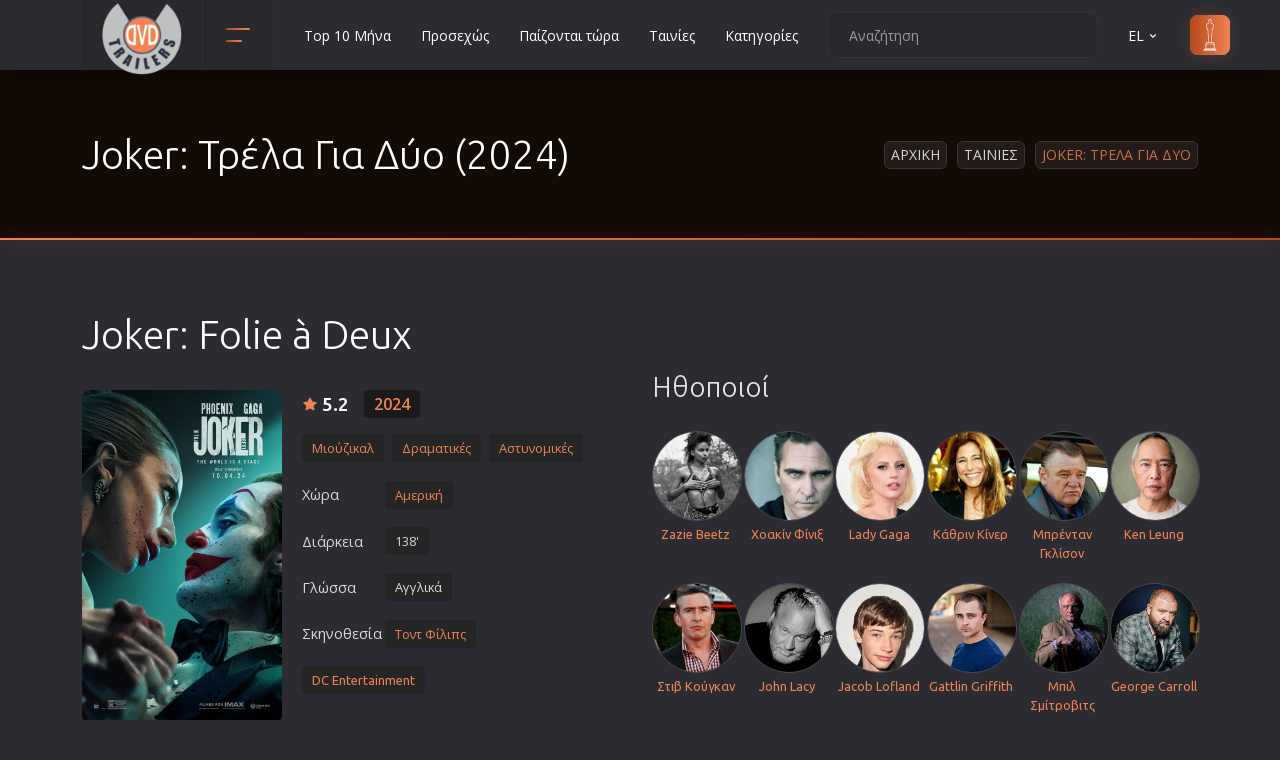

--- FILE ---
content_type: text/html; charset=UTF-8
request_url: https://www.dvd-trailers.gr/tainia/joker_2_2024/
body_size: 16616
content:

<!DOCTYPE html>
<html lang="el"><head><meta http-equiv="Content-Type" content="text/html; charset=UTF-8">
	
	<meta name="viewport" content="width=device-width, initial-scale=1, shrink-to-fit=no">
	
	<link href="/css/new.css" rel="stylesheet" rel="preload" as="style" onload="this.onload=null;this.rel='stylesheet'">
	<link rel="preconnect" href="https://www.googletagmanager.com/gtag/js?id=G-J7YD8L0V7X" />
	<link rel="stylesheet" href="/css/main.css" rel="preload" as="style" onload="this.onload=null;this.rel='stylesheet'">
	
	
	<link rel="icon" type="image/png" href="/images/favicon.ico" sizes="32x32">
	<link rel="apple-touch-icon" href="/images/favicon.ico">
	<title>Joker: Τρέλα Για Δύο (2024)</title>
	<meta name="description" content="Ταινία Joker: Folie à Deux, Joker: Τρέλα Για Δύο - Ο Άρθουρ Φλεκ έχει ιδρυματοποιηθεί στο Arkham, περιμένοντας τη δίκη του για τα εγκλήματά του ως Τζόκερ....">
	<link rel="alternate" href="https://www.dvd-trailers.gr/tainia/joker_2_2024/" hreflang="x-default" >	
	<link rel="alternate" href="https://www.dvd-trailers.gr/tainia/joker_2_2024/" hreflang="el" >
	<link rel="alternate" href="https://www.dvd-trailers.gr/tainia/joker_2_2024/en/" hreflang="en" >
	<link rel="canonical" href="https://www.dvd-trailers.gr/tainia/joker_2_2024/" /><meta property="og:title" content="Joker: Τρέλα Για Δύο (2024)" />
		<meta property="og:description" content="Ταινία Joker: Folie à Deux, Joker: Τρέλα Για Δύο - Ο Άρθουρ Φλεκ έχει ιδρυματοποιηθεί στο Arkham, περιμένοντας τη δίκη του για τα εγκλήματά του ως Τζόκερ...." />
		<meta property="og:url" content="https://www.dvd-trailers.gr/tainia/joker_2_2024/" />
		<meta property="og:image" content="https://www.dvd-trailers.gr/dvd/joker_2_2024.jpg" />
		<meta property="og:image:width" content="240" />
		<meta property="og:image:height" content="400" />
		<meta property="og:type" content="website" />
		<meta property="fb:app_id" content="294675091741829">
		<meta property="og:site_name" content="DVD Trailers">
		<link rel="image_src" type="image/jpeg" href="https://www.dvd-trailers.gr/dvd/joker_2_2024.jpg" />
	
</head>
<body>
    <header class="header">
        <div class="container">
            <div class="row">
                <div class="col-12">
                    <div class="header__content">
                        <a href="/" class="header__logo">
                            <img src="/images/logo.png" width="80" height="80" alt="Ταινίες Σινεμά, Νέες ταινίες στους κινηματογράφους και Netflix"  title="Ταινίες Σινεμά, Νέες ταινίες στους κινηματογράφους και Netflix">
                        </a>

                        <!-- header categories -->
                        <div class="header__categories">
                            <button class="header__categories-btn" type="button" data-bs-toggle="dropdown" aria-expanded="false">
                                <span></span>
                                <span></span>
                            </button>

                            <div class="dropdown-menu header__dropdown-menu header__dropdown-menu--categories">
                                <ul class="header__categories-list"><li><a href="/tainies/animation/">Animation</a></li><li><a href="/tainies/anime/">Anime</a></li><li><a href="/tainies/aisthimatikes/">Αισθηματικές</a></li><li><a href="/tainies/aisthisiakes/">Αισθησιακές</a></li><li><a href="/tainies/astinomikes/">Αστυνομικές</a></li><li><a href="/tainies/ww2/">Β' Παγκόσμιος Πόλεμος</a></li><li><a href="/tainies/biographies/">Βιογραφίες</a></li><li><a href="/tainies/western/">Γουέστερν</a></li><li><a href="/tainies/dramatikes/">Δραματικές</a></li><li><a href="/tainies/drasis/">Δράσης</a></li><li><a href="/tainies/ellinikes/">Ελληνικός Κινηματογράφος</a></li><li><a href="/tainies/epiviosis/">Επιβίωσης</a></li><li><a href="/tainies/epistimonikis-fantasias/">Επιστημονικής Φαντασίας</a></li><li><a href="/tainies/epoxis/">Εποχής</a></li><li><a href="/tainies/erotikes/">Ερωτικές</a></li><li><a href="/tainies/evropaikos/">Ευρωπαικός Κινηματογράφος</a></li><li><a href="/tainies/thriskeftikes/">Θρησκευτικές</a></li><li><a href="/tainies/thriller/">Θρίλερ</a></li><li><a href="/tainies/istorikes/">Ιστορικές</a></li><li><a href="/tainies/katastrofis/">Καταστροφής</a></li><li><a href="/tainies/classic/">Κλασσικές</a></li></ul><ul class="header__categories-list"><li><a href="/tainies/koinonikes/">Κοινωνικές</a></li><li><a href="/tainies/komodies/">Κωμωδίες</a></li><li><a href="/tainies/mikrou-mikous/">Μικρού Μήκους</a></li><li><a href="/tainies/musical/">Μιούζικαλ</a></li><li><a href="/tainies/mousiki/">Μουσική</a></li><li><a href="/tainies/mistiriou/">Μυστηρίου</a></li><li><a href="/tainies/neanikes/">Νεανικές</a></li><li><a href="/tainies/documentary/">Ντοκιμαντέρ</a></li><li><a href="/tainies/oikogeniakes/">Οικογενειακές</a></li><li><a href="/tainies/paidikes/">Παιδικές</a></li><li><a href="/tainies/peripeties/">Περιπέτειες</a></li><li><a href="/tainies/polemikes/">Πολεμικές</a></li><li><a href="/tainies/polemikes-texnes/">Πολεμικές Τέχνες</a></li><li><a href="/tainies/politiki/">Πολιτική</a></li><li><a href="/tainies/sport/">Σπορ</a></li><li><a href="/tainies/tileoptikes-seires/">Τηλεοπτικές Σειρές</a></li><li><a href="/tainies/tromou/">Τρόμου</a></li><li><a href="/tainies/fantasias/">Φαντασίας</a></li><li><a href="/tainies/film-noir/">Φιλμ Νουάρ</a></li>
                                <li><a href="/tainies/xristougenniatikes/">Χριστουγεννιάτικες</a></li>
		                        <li><a href="/tainies/romantikes-komodies/">Ρομαντικές Κωμωδίες</a></li>
                                </ul>

                            </div>
                        </div>
 
                        <ul class="header__nav d-none d-xl-flex">
    <li class="header__nav-item"><a href="/tainies/top/" title="Top 10 Μήνα" class="header__nav-link">Top 10 Μήνα</a></li>
    <li class="header__nav-item"><a href="/tainies/prosexos/" title="Προσεχώς" class="header__nav-link">Προσεχώς</a></li>
    <li class="header__nav-item"><a href="/tainies/paizontai-tora/" title="Παίζονται τώρα" class="header__nav-link">Παίζονται τώρα</a></li>
    <li class="header__nav-item"><a href="/tainies/nees/" title="DVD" class="header__nav-link">Ταινίες</a></li>
    <li class="header__nav-item"><a href="/tainies/categories/" title="Κατηγορίες" class="header__nav-link">Κατηγορίες</a></li></ul>

                        <div class="header__actions">
                            <form  class="header__search">
                                <input type="text" placeholder="Αναζήτηση" id="str">
                                <button type="button" id="searchMe"><svg xmlns="http://www.w3.org/2000/svg" viewBox="0 0 24 24"><path d="M21.71,20.29,18,16.61A9,9,0,1,0,16.61,18l3.68,3.68a1,1,0,0,0,1.42,0A1,1,0,0,0,21.71,20.29ZM11,18a7,7,0,1,1,7-7A7,7,0,0,1,11,18Z"></path></svg></button>
                            </form>

                            <div class="header__language">
                                <a class="header__nav-link" href="" role="button" data-bs-toggle="dropdown" aria-expanded="false">EL <svg xmlns="http://www.w3.org/2000/svg" viewBox="0 0 24 24"><path d="M17,9.17a1,1,0,0,0-1.41,0L12,12.71,8.46,9.17a1,1,0,0,0-1.41,0,1,1,0,0,0,0,1.42l4.24,4.24a1,1,0,0,0,1.42,0L17,10.59A1,1,0,0,0,17,9.17Z"></path></svg></a>
                                <ul class="dropdown-menu header__dropdown-menu header__dropdown-menu--lang"><li><button class="ch-lang" data-lang="en">EN</button></li><li><button class="ch-lang" data-lang="el">EL</button></li>
                                </ul>
                            </div>

                            <a href="/tainies/oscars/" class="header__sign-in">
                            <svg xmlns="http://www.w3.org/2000/svg" xmlns:xlink="http://www.w3.org/1999/xlink" fill="#000000" height="800px" width="800px" version="1.1" id="Capa_1" viewBox="0 0 222.521 222.521" xml:space="preserve">
                                <path d="M152.969,222.521H69.552c-1.104,0-2-0.896-2-2v-9.14c-0.001-0.101,0.005-0.2,0.018-0.298  c0.048-0.355,0.189-0.681,0.398-0.951c0.131-0.17,0.291-0.321,0.475-0.443c0,0,0.001-0.001,0.002-0.001h0  c0.119-0.079,0.246-0.146,0.381-0.198l11.846-4.919c0.025-0.01,0.051-0.021,0.077-0.03v-28.764h-0.921c-1.104,0-2-0.896-2-2  s0.896-2,2-2h2.937v-7.873c0-1.104,0.896-2,2-2h14.247c0.626-0.703,1.365-1.644,1.64-2.3c0.388-1.013,0.448-6.536,0.106-10.012  c-0.139-1.416-0.769-3.45-1.378-5.417c-0.6-1.937-1.219-3.939-1.48-5.662c-0.467-3.083-0.707-8.54,0.155-13.772  c0.712-4.321,0.417-7.603-0.246-11.2c-0.217-1.179-0.513-2.393-0.826-3.679c-0.694-2.849-1.48-6.079-1.869-10.565  c-0.438-5.05,0.005-10.724,0.433-16.21c0.132-1.688,0.263-3.376,0.37-5.044c0.274-4.283-0.574-4.463-1.029-4.56  c-0.275-0.058-0.618-0.131-0.968-0.289c-1.25-0.563-3.018-2.025-4.341-5.795c-1.329-3.789-2.069-9.499-2.265-11.159  c-0.308-2.618-0.806-4.901-1.246-6.915c-0.118-0.544-0.233-1.068-0.338-1.575c-0.615-2.952-0.383-5.543,0.853-9.56  c1.134-3.686,3.994-5.177,7.614-7.066c1.208-0.63,2.579-1.345,4.053-2.224l0.214-0.127c2.367-1.412,3.796-2.264,4.264-2.804  c0.156-0.179,0.189-0.349,0.188-1.735v-0.165c0-0.974-0.303-2.489-0.654-4.244c-0.682-3.407-1.53-7.648-1.047-11.996  c0.715-6.432,6.852-7.928,10.047-7.825c3.206-0.096,9.333,1.394,10.047,7.825c0.483,4.348-0.365,8.588-1.046,11.996  c-0.351,1.754-0.654,3.269-0.654,4.243v0.165c-0.001,1.386,0.033,1.556,0.188,1.735c0.468,0.54,1.897,1.392,4.264,2.804l0.214,0.127  c1.474,0.879,2.844,1.594,4.053,2.224c3.621,1.889,6.48,3.38,7.614,7.066c1.236,4.017,1.467,6.608,0.852,9.559l0,0  c-0.106,0.509-0.221,1.035-0.34,1.581c-0.438,2.012-0.936,4.293-1.244,6.909c-0.195,1.659-0.935,7.367-2.265,11.158  c-1.323,3.771-3.09,5.233-4.34,5.796c-0.352,0.158-0.694,0.231-0.969,0.289c-0.456,0.097-1.303,0.277-1.03,4.56  c0.106,1.667,0.238,3.353,0.37,5.04c0.428,5.488,0.871,11.164,0.433,16.215c-0.389,4.488-1.176,7.717-1.87,10.567  c-0.313,1.285-0.608,2.499-0.826,3.677c-0.663,3.597-0.958,6.878-0.245,11.2c0.862,5.232,0.623,10.689,0.155,13.772  c-0.261,1.723-0.881,3.724-1.48,5.66c-0.609,1.968-1.239,4.002-1.378,5.418c-0.342,3.476-0.282,8.999,0.108,10.016  c0.279,0.666,1.04,1.621,1.64,2.295h14.245c1.104,0,2,0.896,2,2v7.873h2.937c1.104,0,2,0.896,2,2s-0.896,2-2,2h-0.922v28.764  c0.026,0.01,0.052,0.02,0.077,0.03l11.846,4.919c0.135,0.052,0.262,0.119,0.381,0.198c0.187,0.124,0.349,0.276,0.481,0.45  c0.206,0.268,0.345,0.588,0.394,0.938c0.014,0.101,0.021,0.203,0.019,0.306v9.14C154.969,221.626,154.073,222.521,152.969,222.521z   M71.552,218.521h79.416v-5.167H71.552V218.521z M79.584,209.354h63.354l-2.255-0.937H81.839L79.584,209.354z M84.75,204.417h53.021  l-0.015-28.641H84.75V204.417z M86.765,171.776h48.992v-5.873H86.765V171.776z M103.968,161.903h14.586  c-0.142-0.251-0.268-0.504-0.373-0.753c-0.961-2.291-0.623-9.667-0.398-11.95c0.179-1.819,0.87-4.051,1.538-6.209  c0.556-1.795,1.13-3.651,1.346-5.077c0.457-3.016,0.589-8.057-0.146-12.522c-0.807-4.894-0.48-8.566,0.258-12.575  c0.238-1.29,0.546-2.557,0.873-3.899c0.66-2.71,1.409-5.782,1.771-9.965c0.409-4.724-0.021-10.232-0.436-15.559  c-0.133-1.706-0.266-3.411-0.374-5.096c-0.346-5.42,0.908-8.03,4.19-8.728c0.083-0.018,0.161-0.031,0.23-0.052  c0.048-0.026,1.132-0.583,2.136-3.444c0.806-2.296,1.579-6.147,2.067-10.301c0.331-2.81,0.85-5.192,1.308-7.294  c0.116-0.533,0.229-1.047,0.332-1.544v0c0.401-1.925,0.406-3.781-0.759-7.566c-0.617-2.004-2.175-2.888-5.641-4.696  c-1.256-0.655-2.68-1.398-4.251-2.335l-0.214-0.128c-5.552-3.311-6.406-3.82-6.403-7.976v-0.163c0-1.37,0.339-3.065,0.731-5.027  c0.627-3.136,1.408-7.04,0.993-10.77c-0.493-4.442-5.762-4.273-5.99-4.267c-0.055,0.002-0.109,0.002-0.164,0  c-0.563-0.026-5.51-0.05-5.99,4.267c-0.415,3.73,0.366,7.633,0.994,10.77c0.393,1.962,0.731,3.658,0.731,5.028v0.163  c0.002,4.155-0.851,4.665-6.403,7.976l-0.214,0.128c-1.572,0.938-2.996,1.68-4.251,2.335c-3.466,1.808-5.024,2.691-5.641,4.696  c-1.165,3.785-1.161,5.641-0.76,7.567c0.103,0.495,0.215,1.007,0.331,1.538c0.459,2.103,0.979,4.487,1.31,7.3  c0.489,4.155,1.261,8.006,2.066,10.301c1.004,2.861,2.088,3.418,2.208,3.473c-0.004-0.009,0.076,0.007,0.158,0.024  c3.283,0.698,4.536,3.308,4.19,8.728c-0.108,1.687-0.241,3.393-0.374,5.1c-0.415,5.325-0.844,10.832-0.435,15.554  c0.362,4.183,1.11,7.254,1.77,9.964c0.327,1.343,0.636,2.61,0.874,3.901c0.739,4.01,1.065,7.683,0.258,12.575  c-0.735,4.465-0.604,9.507-0.146,12.522c0.216,1.426,0.791,3.283,1.346,5.079c0.668,2.158,1.359,4.389,1.538,6.208  c0.225,2.284,0.563,9.659-0.398,11.95C104.236,161.399,104.109,161.652,103.968,161.903z"/>
                                </svg>
                                <span>oscars</span>
                            </a>
                        </div>

                        <button class="header__btn d-flex d-xl-none ms-auto" type="button">
                            <span></span>
                            <span></span>
                            <span></span>
                        </button>

                    </div>
                </div>
            </div>
        </div>
    </header>
    <div class="menu" itemscope itemtype="https://schema.org/WebSite">
        <meta itemprop="url" content="https://www.dvd-trailers.gr"/>
		<form class="menu__search" itemprop="potentialAction" itemscope itemtype="https://schema.org/SearchAction">
            <meta itemprop="target" content="https://www.dvd-trailers.gr/search/{search_term_string}"/>
			<input type="text" name="search_term_string" placeholder="Αναζήτηση" itemprop="query-input" id="str2" required>
			<button type="button" id="searchMe2"><svg xmlns="http://www.w3.org/2000/svg" viewBox="0 0 24 24"><path d="M21.71,20.29,18,16.61A9,9,0,1,0,16.61,18l3.68,3.68a1,1,0,0,0,1.42,0A1,1,0,0,0,21.71,20.29ZM11,18a7,7,0,1,1,7-7A7,7,0,0,1,11,18Z"></path></svg></button>
		</form>
		<ul class="menu__nav">
    <li class="menu__nav-item"><a href="/tainies/top/" title="Top 10 Μήνα" class="menu__nav-link">Top 10 Μήνα</a></li>
    <li class="menu__nav-item"><a href="/tainies/prosexos/" title="Προσεχώς" class="menu__nav-link">Προσεχώς</a></li>
    <li class="menu__nav-item"><a href="/tainies/paizontai-tora/" title="Παίζονται τώρα" class="menu__nav-link">Παίζονται τώρα</a></li>
    <li class="menu__nav-item"><a href="/tainies/nees/" title="DVD" class="menu__nav-link">Ταινίες</a></li>
    <li class="menu__nav-item"><a href="/tainies/categories/" title="Κατηγορίες" class="menu__nav-link">Κατηγορίες</a></li>
        <li class="menu__nav-item"><a href="/contact/" title="Επικοινωνία" class="header__nav-link">Επικοινωνία</a></li>
        </ul>
	</div>
    <section class="section section--first section--bg" >
        <div class="overlay">
            <div class="container">
                <div class="row">
                    <div class="col-12">
                        <div class="section__wrap">
                            <!-- section title -->
                            <h1 class="section__title section__title--head">Joker: Τρέλα Για Δύο (2024)</h1>
                            <!-- end section title -->
                            <ul class="breadcrumbs"><li class="breadcrumbs__item"><a href="https://www.dvd-trailers.gr/">Αρχικη</a></li><li class="breadcrumbs__item"><a href="/tainies/nees/">Ταινιες</a></li><li class="breadcrumbs__item">Joker: Τρελα Για Δυο</li>
                            </ul>
                        </div>
                    </div>
                </div>
            </div>
        </div>
	</section>
    <div  itemscope itemtype="http://schema.org/Movie">
        <section class="section">
            <div class="section__details-bg"></div>
            <div class="container" >
                <meta itemprop="dateCreated" content="2024-10-03T00:00:00+03:00" />
                <meta itemprop="name" content="Joker: Τρέλα Για Δύο" /><meta itemprop="alternateName" content="Joker: Folie à Deux" />
                <div class="row mb-5">
                    <div class="col-12">
                        <h2 class="section__title section__title--head">Joker: Folie à Deux</h2>
                    </div>
                    <div class="col-12 col-xl-6">
                        <div class="item item--details">

                            <div class="item__cover">
                                <a href="/posters/joker_2_2024.jpg" title="Joker: Τρέλα Για Δύο" class="image-wrap" data-fancybox >
                                    <img  src="https://www.dvd-trailers.gr/dvd/joker_2_2024.jpg" alt="Joker: Τρέλα Για Δύο" title="Joker: Τρέλα Για Δύο"  itemprop="image"  width="360" height="600"/>
                                    <span class="item__play">
                                        <svg xmlns="http://www.w3.org/2000/svg" viewBox="0 0 24 24"><path d="M18.54,9,8.88,3.46a3.42,3.42,0,0,0-5.13,3V17.58A3.42,3.42,0,0,0,7.17,21a3.43,3.43,0,0,0,1.71-.46L18.54,15a3.42,3.42,0,0,0,0-5.92Zm-1,4.19L7.88,18.81a1.44,1.44,0,0,1-1.42,0,1.42,1.42,0,0,1-.71-1.23V6.42a1.42,1.42,0,0,1,.71-1.23A1.51,1.51,0,0,1,7.17,5a1.54,1.54,0,0,1,.71.19l9.66,5.58a1.42,1.42,0,0,1,0,2.46Z"/></svg>
                                    </span>	
                                </a>
                            </div>


                            <div class="item__content">
                                <div class="item__wrap">
                                        <span class="item__rate large">5.2</span>
                                        <div itemprop="aggregateRating" itemscope itemtype="https://schema.org/AggregateRating">
                                            <meta itemprop="ratingValue" content="52">
                                            <meta itemprop="reviewCount" content="1">
                                            <meta itemprop="bestRating" content="100">
                                        </div>
                                    <ul class="item__list ">
                                        <li class="large"><a href="/tainies/2024/" title="2024">2024</a></li>
                                    </ul>
                                </div>

                                <ul class="item__meta">
                                    <li><a href="/tainies/musical/" title="Μιούζικαλ"><span itemprop="genre">Μιούζικαλ</span></a><a href="/tainies/dramatikes/" title="Δραματικές"><span itemprop="genre">Δραματικές</span></a><a href="/tainies/astinomikes/" title="Αστυνομικές"><span itemprop="genre">Αστυνομικές</span></a></li>
                                    <li class="my-2"><span class="me-2 stdWidth">Χώρα</span><a href="/tainies/united-states/" title="Αμερική" itemprop="countryOfOrigin" itemscope itemtype="https://schema.org/Country"><span itemprop="name" class="d-none">Αμερική</span><span class="black">Αμερική</span></a>
                                    </li><li class="my-2"><span class="me-2  stdWidth">Διάρκεια</span><span class="genTag">138'</span></li><li class="my-2"><span class="me-2 stdWidth">Γλώσσα</span><span class="genTag">Αγγλικά</span></li><li class="my-2"><span class="me-2 stdWidth">Σκηνοθεσία</span><a href="/tainies/directors/5182/"  title="Τοντ Φίλιπς" ><span class="black" itemprop="director">Τοντ Φίλιπς</span></a></li><div class="mt-2"><a href="/tainies/studio/290/" title="DC Entertainment" itemprop="productionCompany" itemscope itemtype="https://schema.org/Organization"><span itemprop="name">DC Entertainment</span></a></div>
                                    
                                </ul>
                            </div>
                                <div class="item__description item__description--details">
                                    <p class="mainDescr"><span>Υπόθεση:</span> Ο Άρθουρ Φλεκ έχει ιδρυματοποιηθεί στο Arkham, περιμένοντας τη δίκη του για τα εγκλήματά του ως Τζόκερ. Ενώ παλεύει με τη διπλή του ταυτότητα, ο Άρθουρ όχι μόνο πέφτει πάνω στην αληθινή <a href="/search/αγάπη/">αγάπη</a>, αλλά βρίσκει και τη <a href="/search/μουσική/">μουσική</a> που ήταν πάντα μέσα του</p>
                                </div>
                        </div>
		<div class="row">
            <div class="col-lg-12 w-100">
				<div class="randBanHor12 my-0 text-center" >
					<!-- DVD_Responsive -->
					<ins class="adsbygoogle"
						style="display:block;min-height:400px !important"
						data-ad-client="ca-pub-1848434188995238"
						data-ad-slot="9232357965"
						data-ad-format="auto"
						data-full-width-responsive="true">
					</ins>
					<script>
						(adsbygoogle = window.adsbygoogle || []).push({});
					</script>
				</div>
			</div>
		</div>
                            <div class="comments__actions mt-4">
                                <p class="m-0">Βαθμολογήστε την ταινία!</p>
                                <div class="comments__rate">
                                        <button type="button" class="ipRating up"><svg xmlns="http://www.w3.org/2000/svg" viewBox="0 0 24 24"><path d="M21.3,10.08A3,3,0,0,0,19,9H14.44L15,7.57A4.13,4.13,0,0,0,11.11,2a1,1,0,0,0-.91.59L7.35,9H5a3,3,0,0,0-3,3v7a3,3,0,0,0,3,3H17.73a3,3,0,0,0,2.95-2.46l1.27-7A3,3,0,0,0,21.3,10.08ZM7,20H5a1,1,0,0,1-1-1V12a1,1,0,0,1,1-1H7Zm13-7.82-1.27,7a1,1,0,0,1-1,.82H9V10.21l2.72-6.12A2.11,2.11,0,0,1,13.1,6.87L12.57,8.3A2,2,0,0,0,14.44,11H19a1,1,0,0,1,.77.36A1,1,0,0,1,20,12.18Z"></path></svg><span>1</span></button>

                                        <button type="button" class="ipRating down"><span>0</span><svg xmlns="http://www.w3.org/2000/svg" viewBox="0 0 24 24"><path d="M19,2H6.27A3,3,0,0,0,3.32,4.46l-1.27,7A3,3,0,0,0,5,15H9.56L9,16.43A4.13,4.13,0,0,0,12.89,22a1,1,0,0,0,.91-.59L16.65,15H19a3,3,0,0,0,3-3V5A3,3,0,0,0,19,2ZM15,13.79l-2.72,6.12a2.13,2.13,0,0,1-1.38-2.78l.53-1.43A2,2,0,0,0,9.56,13H5a1,1,0,0,1-.77-.36A1,1,0,0,1,4,11.82l1.27-7a1,1,0,0,1,1-.82H15ZM20,12a1,1,0,0,1-1,1H17V4h2a1,1,0,0,1,1,1Z"></path></svg></button>
                                </div><span class="rated float-end d-none">Βαθμολογήθηκε</span>
                            </div>
                    </div>
                    <div class="col-12 col-xl-6"><h3 class="mt-4 mt-xl-0" title="19136">Ηθοποιοί</h3><div class="row actDirDiv mt-4 g-1"><div class="col-4 col-sm-3 col-md-3 col-lg-2 col-xl-2 actDirOne text-center">
                                <a href="/tainies/actors/116350/" alt="Zazie Beetz">
                                    <img data-original="/photos/actors/Zazie Beetz.jpg" src="/photos/actors/Zazie Beetz.jpg" alt="Zazie Beetz" title="Zazie Beetz" class="lazyload actAndDir img-responsive thumb2" width="88" height="88">
                                </a><div class="actDivTitle mt-1 mb-3">
                                <a href="/tainies/actors/116350/" title="Zazie Beetz"><span itemprop="actor">Zazie Beetz</span></a></div></div><div class="col-4 col-sm-3 col-md-3 col-lg-2 col-xl-2 actDirOne text-center">
                                <a href="/tainies/actors/34132/" alt="Χοακίν Φίνιξ">
                                    <img data-original="/photos/actors/Joaquin Phoenix.jpg" src="/photos/actors/Joaquin Phoenix.jpg" alt="Χοακίν Φίνιξ" title="Χοακίν Φίνιξ" class="lazyload actAndDir img-responsive thumb2" width="88" height="88">
                                </a><div class="actDivTitle mt-1 mb-3">
                                <a href="/tainies/actors/34132/" title="Χοακίν Φίνιξ"><span itemprop="actor">Χοακίν Φίνιξ</span></a></div></div><div class="col-4 col-sm-3 col-md-3 col-lg-2 col-xl-2 actDirOne text-center">
                                <a href="/tainies/actors/108157/" alt="Lady Gaga">
                                    <img data-original="/photos/actors/Lady Gaga.jpg" src="/photos/actors/Lady Gaga.jpg" alt="Lady Gaga" title="Lady Gaga" class="lazyload actAndDir img-responsive thumb2" width="88" height="88">
                                </a><div class="actDivTitle mt-1 mb-3">
                                <a href="/tainies/actors/108157/" title="Lady Gaga"><span itemprop="actor">Lady Gaga</span></a></div></div><div class="col-4 col-sm-3 col-md-3 col-lg-2 col-xl-2 actDirOne text-center">
                                <a href="/tainies/actors/22692/" alt="Κάθριν Κίνερ">
                                    <img data-original="/photos/actors/Catherine Keener.jpg" src="/photos/actors/Catherine Keener.jpg" alt="Κάθριν Κίνερ" title="Κάθριν Κίνερ" class="lazyload actAndDir img-responsive thumb2" width="88" height="88">
                                </a><div class="actDivTitle mt-1 mb-3">
                                <a href="/tainies/actors/22692/" title="Κάθριν Κίνερ"><span itemprop="actor">Κάθριν Κίνερ</span></a></div></div><div class="col-4 col-sm-3 col-md-3 col-lg-2 col-xl-2 actDirOne text-center">
                                <a href="/tainies/actors/16449/" alt="Μπρένταν Γκλίσον">
                                    <img data-original="/photos/actors/Brendan Gleeson.jpg" src="/photos/actors/Brendan Gleeson.jpg" alt="Μπρένταν Γκλίσον" title="Μπρένταν Γκλίσον" class="lazyload actAndDir img-responsive thumb2" width="88" height="88">
                                </a><div class="actDivTitle mt-1 mb-3">
                                <a href="/tainies/actors/16449/" title="Μπρένταν Γκλίσον"><span itemprop="actor">Μπρένταν Γκλίσον</span></a></div></div><div class="col-4 col-sm-3 col-md-3 col-lg-2 col-xl-2 actDirOne text-center">
                                <a href="/tainies/actors/25405/" alt="Ken Leung">
                                    <img data-original="/photos/actors/Ken Leung.jpg" src="/photos/actors/Ken Leung.jpg" alt="Ken Leung" title="Ken Leung" class="lazyload actAndDir img-responsive thumb2" width="88" height="88">
                                </a><div class="actDivTitle mt-1 mb-3">
                                <a href="/tainies/actors/25405/" title="Ken Leung"><span itemprop="actor">Ken Leung</span></a></div></div><div class="col-4 col-sm-3 col-md-3 col-lg-2 col-xl-2 actDirOne text-center">
                                <a href="/tainies/actors/9280/" alt="Στιβ Κούγκαν">
                                    <img data-original="/photos/actors/Steve Coogan.jpg" src="/photos/actors/Steve Coogan.jpg" alt="Στιβ Κούγκαν" title="Στιβ Κούγκαν" class="lazyload actAndDir img-responsive thumb2" width="88" height="88">
                                </a><div class="actDivTitle mt-1 mb-3">
                                <a href="/tainies/actors/9280/" title="Στιβ Κούγκαν"><span itemprop="actor">Στιβ Κούγκαν</span></a></div></div><div class="col-4 col-sm-3 col-md-3 col-lg-2 col-xl-2 actDirOne text-center">
                                <a href="/tainies/actors/113346/" alt="John Lacy">
                                    <img data-original="/photos/actors/John Lacy.jpg" src="/photos/actors/John Lacy.jpg" alt="John Lacy" title="John Lacy" class="lazyload actAndDir img-responsive thumb2" width="88" height="88">
                                </a><div class="actDivTitle mt-1 mb-3">
                                <a href="/tainies/actors/113346/" title="John Lacy"><span itemprop="actor">John Lacy</span></a></div></div><div class="col-4 col-sm-3 col-md-3 col-lg-2 col-xl-2 actDirOne text-center">
                                <a href="/tainies/actors/114801/" alt="Jacob Lofland">
                                    <img data-original="/photos/actors/Jacob Lofland.jpg" src="/photos/actors/Jacob Lofland.jpg" alt="Jacob Lofland" title="Jacob Lofland" class="lazyload actAndDir img-responsive thumb2" width="88" height="88">
                                </a><div class="actDivTitle mt-1 mb-3">
                                <a href="/tainies/actors/114801/" title="Jacob Lofland"><span itemprop="actor">Jacob Lofland</span></a></div></div><div class="col-4 col-sm-3 col-md-3 col-lg-2 col-xl-2 actDirOne text-center">
                                <a href="/tainies/actors/106547/" alt="Gattlin Griffith">
                                    <img data-original="/photos/actors/Gattlin Griffith.jpg" src="/photos/actors/Gattlin Griffith.jpg" alt="Gattlin Griffith" title="Gattlin Griffith" class="lazyload actAndDir img-responsive thumb2" width="88" height="88">
                                </a><div class="actDivTitle mt-1 mb-3">
                                <a href="/tainies/actors/106547/" title="Gattlin Griffith"><span itemprop="actor">Gattlin Griffith</span></a></div></div><div class="col-4 col-sm-3 col-md-3 col-lg-2 col-xl-2 actDirOne text-center">
                                <a href="/tainies/actors/39845/" alt="Μπιλ Σμίτροβιτς">
                                    <img data-original="/photos/actors/Bill Smitrovich.jpg" src="/photos/actors/Bill Smitrovich.jpg" alt="Μπιλ Σμίτροβιτς" title="Μπιλ Σμίτροβιτς" class="lazyload actAndDir img-responsive thumb2" width="88" height="88">
                                </a><div class="actDivTitle mt-1 mb-3">
                                <a href="/tainies/actors/39845/" title="Μπιλ Σμίτροβιτς"><span itemprop="actor">Μπιλ Σμίτροβιτς</span></a></div></div><div class="col-4 col-sm-3 col-md-3 col-lg-2 col-xl-2 actDirOne text-center">
                                <a href="/tainies/actors/138093/" alt="George Carroll">
                                    <img data-original="/photos/actors/George Carroll.jpg" src="/photos/actors/George Carroll.jpg" alt="George Carroll" title="George Carroll" class="lazyload actAndDir img-responsive thumb2" width="88" height="88">
                                </a><div class="actDivTitle mt-1 mb-3">
                                <a href="/tainies/actors/138093/" title="George Carroll"><span itemprop="actor">George Carroll</span></a></div></div><div class="col-4 col-sm-3 col-md-3 col-lg-2 col-xl-2 actDirOne text-center">
                                <a href="/tainies/actors/129328/" alt="Harry Lawtey">
                                    <img data-original="/photos/actors/Harry Lawtey.jpg" src="/photos/actors/Harry Lawtey.jpg" alt="Harry Lawtey" title="Harry Lawtey" class="lazyload actAndDir img-responsive thumb2" width="88" height="88">
                                </a><div class="actDivTitle mt-1 mb-3">
                                <a href="/tainies/actors/129328/" title="Harry Lawtey"><span itemprop="actor">Harry Lawtey</span></a></div></div><div class="col-4 col-sm-3 col-md-3 col-lg-2 col-xl-2 actDirOne text-center">
                                <a href="/tainies/actors/130736/" alt="Tim Dillon">
                                    <img data-original="/photos/actors/Tim Dillon.jpg" src="/photos/actors/Tim Dillon.jpg" alt="Tim Dillon" title="Tim Dillon" class="lazyload actAndDir img-responsive thumb2" width="88" height="88">
                                </a><div class="actDivTitle mt-1 mb-3">
                                <a href="/tainies/actors/130736/" title="Tim Dillon"><span itemprop="actor">Tim Dillon</span></a></div></div><div class="col-4 col-sm-3 col-md-3 col-lg-2 col-xl-2 actDirOne text-center">
                                <a href="/tainies/actors/144132/" alt="Mike Houston">
                                    <img data-original="/photos/actors/Mike Houston.jpg" src="/photos/actors/Mike Houston.jpg" alt="Mike Houston" title="Mike Houston" class="lazyload actAndDir img-responsive thumb2" width="88" height="88">
                                </a><div class="actDivTitle mt-1 mb-3">
                                <a href="/tainies/actors/144132/" title="Mike Houston"><span itemprop="actor">Mike Houston</span></a></div></div><div class="col-4 col-sm-3 col-md-3 col-lg-2 col-xl-2 actDirOne text-center">
                                <a href="/tainies/actors/112658/" alt="Sharon Washington">
                                    <img data-original="/photos/actors/Sharon Washington.jpg" src="/photos/actors/Sharon Washington.jpg" alt="Sharon Washington" title="Sharon Washington" class="lazyload actAndDir img-responsive thumb2" width="88" height="88">
                                </a><div class="actDivTitle mt-1 mb-3">
                                <a href="/tainies/actors/112658/" title="Sharon Washington"><span itemprop="actor">Sharon Washington</span></a></div></div><div class="col-4 col-sm-3 col-md-3 col-lg-2 col-xl-2 actDirOne text-center">
                                <a href="/tainies/actors/133777/" alt="Leigh Gill">
                                    <img data-original="/photos/actors/Leigh Gill.jpg" src="/photos/actors/Leigh Gill.jpg" alt="Leigh Gill" title="Leigh Gill" class="lazyload actAndDir img-responsive thumb2" width="88" height="88">
                                </a><div class="actDivTitle mt-1 mb-3">
                                <a href="/tainies/actors/133777/" title="Leigh Gill"><span itemprop="actor">Leigh Gill</span></a></div></div><div class="col-4 col-sm-3 col-md-3 col-lg-2 col-xl-2 actDirOne text-center">
                                <a href="/tainies/actors/15157/" alt="Troy Fromin">
                                    <img data-original="/photos/actors/Troy Fromin.jpg" src="/photos/actors/Troy Fromin.jpg" alt="Troy Fromin" title="Troy Fromin" class="lazyload actAndDir img-responsive thumb2" width="88" height="88">
                                </a><div class="actDivTitle mt-1 mb-3">
                                <a href="/tainies/actors/15157/" title="Troy Fromin"><span itemprop="actor">Troy Fromin</span></a></div></div></div>
							<div class="row mt-5">
                                <div class="col-lg-12">
                                    <h3 class="mb-3">Τρέιλερ</h3>
                                    <div class="videoWrapper">
                                        <div itemprop="trailer" itemscope itemtype="http://schema.org/VideoObject">
                                            <meta itemprop="name" content="Joker: Τρέλα Για Δύο">
                                            <meta itemprop="description" content="Δείτε το trailer της ταινίας Joker: Τρέλα Για Δύο">
                                            <meta itemprop="thumbnailUrl" content="https://www.dvd-trailers.gr/dvd/joker_2_2024.jpg">
                                            <meta itemprop="embedURL" content="https://www.youtube.com/watch?v=Py_7mMW2FlA?si=hb6HPcXu4RBrQeo8" />
                                            <meta itemprop="uploadDate" content="2024-10-03T00:00:00+03:00" />
                                            <meta itemprop="url" content="https://www.youtube.com/watch?v=Py_7mMW2FlA?si=hb6HPcXu4RBrQeo8"><meta itemprop="duration" content="PT2H18M" /><iframe width="560" height="315" src="https://www.youtube.com/embed/Py_7mMW2FlA?si=hb6HPcXu4RBrQeo8" title="YouTube video player" frameborder="0" allow="accelerometer; autoplay; clipboard-write; encrypted-media; gyroscope; picture-in-picture; web-share" referrerpolicy="strict-origin-when-cross-origin" allowfullscreen></iframe>
                                        </div>
                                    </div>
                                </div>
                            </div>
                        <div class="row mb-4 mb-sm-0">
                            <div class="col-12">
                                <!-- AddToAny BEGIN -->
                                <div class="a2a_kit a2a_kit_size_32 a2a_default_style mt-4 d-inline-block">
                                    <a class="a2a_dd" href="https://www.addtoany.com/share"></a>
                                    <a class="a2a_button_facebook"></a>
                                    <a class="a2a_button_twitter"></a>
                                    <a class="a2a_button_email"></a>
                                    <a class="a2a_button_whatsapp"></a>
                                    <a class="a2a_button_viber"></a>
                                </div>
                                <script async src="https://static.addtoany.com/menu/page.js"></script>
                                <!-- AddToAny END -->
                            </div>
                        </div>
                    </div>
                </div>
		<div class="row">
            <div class="col-lg-12 w-100">
				<div class="randBanHor12 my-0 text-center" >
					<!-- DVD_Responsive -->
					<ins class="adsbygoogle"
						style="display:block;min-height:400px !important"
						data-ad-client="ca-pub-1848434188995238"
						data-ad-slot="9232357965"
						data-ad-format="auto"
						data-full-width-responsive="true">
					</ins>
					<script>
						(adsbygoogle = window.adsbygoogle || []).push({});
					</script>
				</div>
			</div>
		</div>
                    <div class="row mt-5">
						<div class="col-12">
                            <h3 class="mb-3">Media</h3>
                            <div class="photos__carousel splide">
                                <div class="splide__track">
                                    <ul class="splide__list">
                                        <li class="splide__slide">
                                            <div class="item item--big">
                                                <a href="https://m.media-amazon.com/images/M/MV5BOTFiN2MxNmItMzc3Mi00OGEwLThjZTMtMDM3MDczNjliZDkyXkEyXkFqcGdeQXVyNDIyNjA2MTk@._V1_.jpg" class="item__cover"  title="Lady Gaga in Joker: Folie à Deux (2024)" data-fancybox="gallery" data-caption="Lady Gaga in Joker: Folie à Deux (2024)">
                                                    <div class="cover lazyload aspect2" data-bg="https://m.media-amazon.com/images/M/MV5BOTFiN2MxNmItMzc3Mi00OGEwLThjZTMtMDM3MDczNjliZDkyXkEyXkFqcGdeQXVyNDIyNjA2MTk@._V1_.jpg" alt="Lady Gaga in Joker: Folie à Deux (2024)"></div>
                                                </a>                                            
                                            </div>
                                        </li>
                                        <li class="splide__slide">
                                            <div class="item item--big">
                                                <a href="https://m.media-amazon.com/images/M/MV5BYWJlNDFhNTEtZWRkMS00YzBiLWE5NDktZmEyYjMyZjIyOTYyXkEyXkFqcGdeQXVyMzk3NjgwNjI@._V1_.jpg" class="item__cover"  title="Joker: Folie à Deux (2024)" data-fancybox="gallery" data-caption="Joker: Folie à Deux (2024)">
                                                    <div class="cover lazyload aspect2" data-bg="https://m.media-amazon.com/images/M/MV5BYWJlNDFhNTEtZWRkMS00YzBiLWE5NDktZmEyYjMyZjIyOTYyXkEyXkFqcGdeQXVyMzk3NjgwNjI@._V1_.jpg" alt="Joker: Folie à Deux (2024)"></div>
                                                </a>                                            
                                            </div>
                                        </li>
                                        <li class="splide__slide">
                                            <div class="item item--big">
                                                <a href="https://www.dvd-trailers.gr/photos/media/joker_folie_a_deux_2024_74699.jpg" class="item__cover"  title="Joker: Folie à Deux (2024)" data-fancybox="gallery" data-caption="Joker: Folie à Deux (2024)">
                                                    <div class="cover lazyload aspect2" data-bg="https://www.dvd-trailers.gr/photos/media/joker_folie_a_deux_2024_74699.jpg" alt="Joker: Folie à Deux (2024)"></div>
                                                </a>                                            
                                            </div>
                                        </li>
                                        <li class="splide__slide">
                                            <div class="item item--big">
                                                <a href="https://www.dvd-trailers.gr/photos/media/joker_folie_a_deux_2024_74700.jpg" class="item__cover"  title="Joker: Folie à Deux (2024)" data-fancybox="gallery" data-caption="Joker: Folie à Deux (2024)">
                                                    <div class="cover lazyload aspect2" data-bg="https://www.dvd-trailers.gr/photos/media/joker_folie_a_deux_2024_74700.jpg" alt="Joker: Folie à Deux (2024)"></div>
                                                </a>                                            
                                            </div>
                                        </li>
                                        <li class="splide__slide">
                                            <div class="item item--big">
                                                <a href="https://m.media-amazon.com/images/M/MV5BNmFkZGVhN2YtNDgwOC00YzRmLTk0ZjktMmJlNGE5YmJiOWJiXkEyXkFqcGdeQXVyMzk3NjgwNjI@._V1_.jpg" class="item__cover"  title="Joker: Folie à Deux (2024)" data-fancybox="gallery" data-caption="Joker: Folie à Deux (2024)">
                                                    <div class="cover lazyload aspect2" data-bg="https://m.media-amazon.com/images/M/MV5BNmFkZGVhN2YtNDgwOC00YzRmLTk0ZjktMmJlNGE5YmJiOWJiXkEyXkFqcGdeQXVyMzk3NjgwNjI@._V1_.jpg" alt="Joker: Folie à Deux (2024)"></div>
                                                </a>                                            
                                            </div>
                                        </li>
                                        <li class="splide__slide">
                                            <div class="item item--big">
                                                <a href="https://m.media-amazon.com/images/M/MV5BZGJhZTI3NzEtMjNhMS00ZjFhLWFmZjgtZjM3NTA4MzM0OWQwXkEyXkFqcGdeQXVyMzk3NjgwNjI@._V1_.jpg" class="item__cover"  title="Joker: Folie à Deux (2024)" data-fancybox="gallery" data-caption="Joker: Folie à Deux (2024)">
                                                    <div class="cover lazyload aspect2" data-bg="https://m.media-amazon.com/images/M/MV5BZGJhZTI3NzEtMjNhMS00ZjFhLWFmZjgtZjM3NTA4MzM0OWQwXkEyXkFqcGdeQXVyMzk3NjgwNjI@._V1_.jpg" alt="Joker: Folie à Deux (2024)"></div>
                                                </a>                                            
                                            </div>
                                        </li>
                                        <li class="splide__slide">
                                            <div class="item item--big">
                                                <a href="https://www.dvd-trailers.gr/photos/media/joker_folie_a_deux_2024_74704.jpg" class="item__cover"  title="Joker: Folie à Deux (2024)" data-fancybox="gallery" data-caption="Joker: Folie à Deux (2024)">
                                                    <div class="cover lazyload aspect2" data-bg="https://www.dvd-trailers.gr/photos/media/joker_folie_a_deux_2024_74704.jpg" alt="Joker: Folie à Deux (2024)"></div>
                                                </a>                                            
                                            </div>
                                        </li>
                                    </ul>
                                </div>
                            </div>
                        </div>
                    </div>
            </div>
        </section>
        <section class="home py-3">
            <div class="container">
                <div class="row bestTags d-flex justify-content-center">
                    <div class="col text-center"><a href="/tainies/astinomikes/kaliteres/">Οι καλύτερες αστυνομικές ταινίες</a></div>
                    <div class="col text-center"><a href="/tainies/astinomikes/seires/">Αστυνομικές Σειρές</a></div>
                    <div class="col text-center"><a href="/tainies/kaliteres/2024/">Οι καλύτερες ταινίες του 2024</a></div>
                </div>
            </div>
        </section></p>
    <section class="content mt-5">
        <div class="container">
            <div class="row">
                <div class="col-12">
                    <div class="content__title">Κριτική ταινίας από τους επισκέπτες</div>
                </div>
            </div>
            <div class="row">
                <div class="col-12">
                    <ul class="comments__list">
					</ul>
                </div>
            </div>
            <div class="row">
                <div class="col-12">
                    <h5 class="text-secondary">Έχετε δει το <span class="white">Joker: Τρέλα Για Δύο</span>; Γράψτε μια κριτική</h3>
                    <form action="#" class="sign__form sign__form--contacts">
                        <div class="row">
                            <div class="col-12">
                                <div class="sign__group">
                                    <input type="text" class="sign__input" id="name" placeholder="Όνομα">
                                </div>
                            </div>


                            <div class="col-12">
                                <div class="sign__group mb-0">
                                    <textarea name="text" class="sign__textarea" id="userComment" placeholder="Σχόλια"></textarea>
                                </div>
                            </div>
                            <div class="col-12 my-2">
                                <div id="rateMovie" class="d-inline-block mb-1">
                                    <span class="ratyli" data-rate="1"></span>
                                </div>
                                <div class="ratingWarning d-inline-block ms-0 ms-lg-4">Για να βαθμολογήσετε τη ταινία, η κριτική σας πρέπει να ξεπερνά τους 350 χαρακτήρες</div>
                            </div>
                            <input type="hidden" name="rating" id="rating" value="1" />
                            <div class="col-12">
                                <button type="button" class="sign__btn sign__btn--small" id="myComments"><span>Αποστολη</span></button>
                            </div>
                            <div class="col-12  errorMessage">
                                <div class="col-12"><p class="alert alert-warning mt-5">
                            </div>
                        </div>
                    </form>
                </div>
            </div>
        </div>
    </section></div>
	<footer class="footer">
		<div class="container">
			<div class="row">
				<div class="col-12 col-md-12 col-lg-12 col-xl-3">
					<div class="footer__logo">
						<img src="/images/logo.png" alt="Ταινίες Σινεμά, Νέες ταινίες στους κινηματογράφους και Netflix">
					</div>
					<p class="footer__tagline">Μάθετε τα πάντα για τις νέες ταινίες στο σινεμά και σε DVD. Δείτε τρείλερ ταινιών για όλα τα νέα φιλμ που θα κυκλοφορήσουν στον κινηματογράφο</p>
					<div class="socials mt-3">
						<a href="https://www.youtube.com/@DvdTrailersGreece" target="_blank" rel="noopener"><svg xmlns="http://www.w3.org/2000/svg" viewBox="0 0 448 512"><path d="M282 256.2l-95.2-54.1V310.3L282 256.2zM384 32H64C28.7 32 0 60.7 0 96V416c0 35.3 28.7 64 64 64H384c35.3 0 64-28.7 64-64V96c0-35.3-28.7-64-64-64zm14.4 136.1c7.6 28.6 7.6 88.2 7.6 88.2s0 59.6-7.6 88.1c-4.2 15.8-16.5 27.7-32.2 31.9C337.9 384 224 384 224 384s-113.9 0-142.2-7.6c-15.7-4.2-28-16.1-32.2-31.9C42 315.9 42 256.3 42 256.3s0-59.7 7.6-88.2c4.2-15.8 16.5-28.2 32.2-32.4C110.1 128 224 128 224 128s113.9 0 142.2 7.7c15.7 4.2 28 16.6 32.2 32.4z"/></svg></a>
						<a href="https://www.facebook.com/dvdtrailers" target="_blank" rel="noopener"><svg xmlns="http://www.w3.org/2000/svg" viewBox="0 0 448 512"><path d="M64 32C28.7 32 0 60.7 0 96V416c0 35.3 28.7 64 64 64h98.2V334.2H109.4V256h52.8V222.3c0-87.1 39.4-127.5 125-127.5c16.2 0 44.2 3.2 55.7 6.4V172c-6-.6-16.5-1-29.6-1c-42 0-58.2 15.9-58.2 57.2V256h83.6l-14.4 78.2H255V480H384c35.3 0 64-28.7 64-64V96c0-35.3-28.7-64-64-64H64z"/></svg></a>
					</div>
				</div>

				<div class="col-6 order-md-2 col-md-4 col-lg-3 col-xl-3">
					<h4 class="footer__title">Ταινίες</h4>
					<ul class="footer__list">
					<li><a href="/tainies/categories/" title="Κατηγορίες ταινιών">Κατηγορίες ταινιών</a></li>
					<li><a href="/tainies/top/" title="Top 10 Μήνα">Top 10 ταινίες Box Office</a></li>
					<li><a href="/tainies/2026/" title="Ταινίες 2026">Ταινίες 2026</a></li>
					<li><a href="/tainies/2025/" title="Ταινίες 2025">Ταινίες 2025</a></li>
					<li><a href="/tainies/2024/" title="Ταινίες 2024">Ταινίες 2024</a></li>
					
					
					</ul>
				</div>

				<div class="col-6 order-md-2 col-md-4 col-lg-3 col-xl-3">
					<h4 class="footer__title">Καλύτερες ταινίες</h4>
					<ul class="footer__list">
					<li><a href="/tainies/kaliteres/2026/" title="Οι καλύτερες ταινίες του 2026">Οι καλύτερες ταινίες του 2026</a></li>
					<li><a href="/tainies/kaliteres/2025/" title="Οι καλύτερες ταινίες του 2025">Οι καλύτερες ταινίες του 2025</a></li>	
					<li><a href="/tainies/kaliteres/2024/" title="Οι καλύτερες ταινίες του 2024">Οι καλύτερες ταινίες του 2024</a></li>
					
					
					<li><a href="/tainies/kaliteres/" title="Οι καλύτερες ταινίες όλων των εποχών">Οι καλύτερες ταινίες όλων των εποχών</a></li>
					</ul>
				</div>

				<div class="col-6 order-md-4 col-md-4 col-lg-3 col-xl-3">
					<h4 class="footer__title">Περισσότερες ταινίες</h4>
					<ul class="footer__list">
					<li class="rss"><a href="/tainies/prosexos/">Έρχονται <b>Προσεχώς</b></a></li>
					<li class="rss"><a href="/tainies/paizontai-tora/">Παίζεται τώρα</a></li>
					<li class="rss"><a href="/tainies/prosfates/">Νέες Προσθήκες</a></li>
					<li class="rss"><a href="/tainies/oscars/" title="Oscars">Oscars</a></li>
					</ul>
				</div>
			</div>

			<div class="row">
				<div class="col-12">
					<div class="footer__copyright">
						<small>&copy; 2023 Web Development by <a href="https://www.datagen.gr" target="_blank" rel="noopener"><img src="https://www.datagen.gr/images/logo_s.png" alt="DATAGEN"></a></small>

						<ul>
						<li><a href="/contact/" title="Επικοινωνία">Επικοινωνία</a></li>
						<li><a href="/privacy-policy/" title="Πολιτική Απορρήτου">Πολιτική Απορρήτου</a></li>
						</ul>
					</div>
				</div>
			</div>
		</div>
	</footer>
	<button type="button" class="btn btn-floating btn-lg" id="btn-back-to-top">
	<svg xmlns="http://www.w3.org/2000/svg" width="32" height="32" fill="currentColor" class="bi bi-caret-up-square" viewBox="0 0 16 16"> <path d="M14 1a1 1 0 0 1 1 1v12a1 1 0 0 1-1 1H2a1 1 0 0 1-1-1V2a1 1 0 0 1 1-1h12zM2 0a2 2 0 0 0-2 2v12a2 2 0 0 0 2 2h12a2 2 0 0 0 2-2V2a2 2 0 0 0-2-2H2z"/> <path d="M3.544 10.705A.5.5 0 0 0 4 11h8a.5.5 0 0 0 .374-.832l-4-4.5a.5.5 0 0 0-.748 0l-4 4.5a.5.5 0 0 0-.082.537z"/> </svg>
	</button>
	</body><link rel="stylesheet" href="/css/splide.min.css" rel="preload" as="style" onload="this.onload=null;this.rel='stylesheet'">
	<!--<link rel="stylesheet" href="/css/owl.carousel.min.css">-->
    <script type="text/javascript" src="/js/jquery-latest.min.js" defer></script>
    <script src="/js/jquery-migrate-1.4.1.js" defer></script>
	<script src="/js/bootstrap.bundle.min.js" integrity="sha384-C6RzsynM9kWDrMNeT87bh95OGNyZPhcTNXj1NW7RuBCsyN/o0jlpcV8Qyq46cDfL" crossorigin="anonymous" defer></script><script src="/js/splide.min.js" defer></script>
	<script src="/js/smooth-scrollbar.js" defer></script>

	<script src="/js/jquery.auto-complete.js" defer></script>
	<script src="/js/lazysizes.min.js" defer></script><link rel="stylesheet" type="text/css" href="/css/jquery.fancybox.min.css" rel="preload" as="style" onload="this.onload=null;this.rel='stylesheet'"><script type="text/javascript" src="/js/jquery.fancybox.min.js" defer></script><script defer>	
window.onload = function () {
	(function (window, document, undefined) {

		'use strict';

		!function(a){a.ratyli=function(b,c){var d=this;d.$el=a(b),d.el=b,d.$el.data("ratyli",d),d.init=function(){d.options=a.extend({},a.ratyli.defaultOptions,c),d.options=a.extend({},d.options,d.$el.data()),d.set(d.options.rate,!0),d.$el.on("click","> *",function(b){if(!d.options.disable){var c=b.target;"SPAN"!=c.tagName&&(c=c.parentNode),d.options.onSignClick.call(d,c);var e=a(c).prevAll().length+1;d.set(e)}}),d.$el.on("mouseenter","> *",function(b){var c=b.target;"SPAN"!=c.tagName&&(c=c.parentNode),d.options.disable||(a(c).addClass("rate-active"),a(c).prevAll().addClass("rate-active")),d.options.onSignEnter.apply(null,[d.options.rate,c])}),d.$el.on("mouseleave","> *",function(b){var c=b.target;"SPAN"!=c.tagName&&(c=c.parentNode),d.options.disable||(a(c).removeClass("rate-active"),a(c).prevAll().removeClass("rate-active")),d.options.onSignLeave.apply(null,[d.options.rate,c])})},d.set=function(a,b){(0>a||a%1!=0||a>d.options.ratemax)&&(a=0),1!=a||1!=d.options.rate||1!=d.options.unrateable||b||(a=0),d.options.rate=a,d.$el.html(""),0!=d.options.rate&&d.$el.attr("data-rate",d.options.rate),d.$el.attr("data-ratemax",d.options.ratemax);for(var c=0;c<d.options.ratemax;){var e="";e=c<d.options.rate?d.signTemplate("full"):d.signTemplate("empty"),d.$el.append(e),c++}return b||d.options.disable||(d.$el.addClass("rated"),d.$el.attr("data-rate",a)),d.options.onRated.call(d,a,b),d.options.rate},d.signTemplate=function(a){return"<span class='rate rate-"+a+"' style='cursor:"+d.options.cursor+";'>"+d.options[a]+"</span>"},d.init()},a.ratyli.defaultOptions={disable:!1,unrateable:!1,full:"★",empty:"☆",cursor:"default",rate:0,ratemax:5,onSignEnter:function(){},onSignLeave:function(){},onSignClick:function(){},onRated:function(){}},a.fn.ratyli=function(b){return this.each(function(){new a.ratyli(this,b)})}}(jQuery);

		/*==============================
		Header
		==============================*/
		if (document.querySelector('.header')) {
			const headerBtn = document.querySelector('.header__btn');
			const headerNav = document.querySelector('.menu');

			function toggleHeaderMenu() {
				headerBtn.classList.toggle('header__btn--active');
				headerNav.classList.toggle('menu--active');
			}

			headerBtn.addEventListener('click', toggleHeaderMenu);
		}

				var option='dvd';
		/*==============================
		Carousel
		==============================*/
		if (document.querySelector('.home__carousel')) {
			new Splide('.home__carousel', {
				type: 'loop',
				perPage: 5,
				drag: true,
				pagination: false,
				autoWidth: false,
				autoHeight: false,
				speed: 800,
				gap: 32,
				arrows: true,
				focus: 0,
				breakpoints: {
					420: {
						gap: 24,
						pagination: true,
						arrows: false,
						perPage: 2,
					},
					575: {
						gap: 24,
						pagination: true,
						arrows: false,
						perPage: 3,
					},
					767: {
						gap: 24,
						pagination: true,
						arrows: false,
						perPage: 3,
					},
					991: {
						pagination: true,
						perPage: 4,
						arrows: true,
						gap: 24,
					},
					1199: {
						pagination: true,
						perPage: 4,
						gap: 24,
					},
					1399: {
						pagination: true,
						perPage: 5,
						gap: 24,
					},
				}
			}).mount();
		}
		var splideSlides;
		if (document.querySelector('.best__carousel')) {
			splideSlides = $('.best__carousel').find('.splide__slide').length;
			var noClone=new Splide('.best__carousel', {
				type: 'slide',
				perPage: 6,
				drag: true,
				pagination: false,
				autoWidth: false,
				autoHeight: false,
				speed: 800,
				gap: 32,
				arrows: true,
				focus: 0,
				breakpoints: {

					575: {
						gap: 24,
						pagination: true,
						arrows: false,
						perPage: 2,
					},
					767: {
						gap: 24,
						pagination: true,
						arrows: false,
						perPage: 3,
					},
					991: {
						pagination: true,
						perPage: 4,
						arrows: true,
						gap: 24,
					},
					1199: {
						pagination: true,
						perPage: 5,
						gap: 24,
					},
					1399: {
						pagination: true,
						perPage: 6,
						gap: 24,
						
					},
				}
			});
			noClone.on( 'overflow', function ( isOverflow ) {
				if (!isOverflow ) {
					noClone.options = {
						arrows:false,
						pagination: false,
					}
				}
			});
			noClone.mount();
		}
		if (document.querySelector('.oscars__carousel')) {
			var elms = document.getElementsByClassName('oscars__carousel');
			for ( var i = 0; i < elms.length; i++ ) {
				var noClone=new Splide(elms[ i ], {
					type: 'slide',
					perPage: 6,
					drag: true,
					pagination: false,
					autoWidth: false,
					autoHeight: false,
					speed: 800,
					gap: 32,
					arrows: true,
					focus: 0,
					breakpoints: {

						575: {
							gap: 24,
							pagination: true,
							arrows: false,
							perPage: 2,
						},
						767: {
							gap: 24,
							pagination: true,
							arrows: false,
							perPage: 3,
						},
						991: {
							pagination: true,
							perPage: 4,
							arrows: true,
							gap: 24,
						},
						1199: {
							pagination: true,
							perPage: 5,
							gap: 24,
						},
						1399: {
							pagination: true,
							perPage: 6,
							gap: 24,
							
						},
					}
				});
				noClone.on( 'overflow', function ( isOverflow ) {
					if (!isOverflow ) {
						noClone.options = {
							arrows:false,
							pagination: false,
						}
					}
				});
				noClone.mount();
			}
		}
		if (document.querySelector('.hero')) {
			new Splide('.hero', {
				type: 'loop',
				perPage: 1,
				drag: true,
				pagination: true,
				speed: 1200,
				gap: 24,
				arrows: false,
				focus: 0,
				breakpoints: {
					767: {
						gap: 20,
					},
					1199: {
						gap: 24,
					},
				}
			}).mount();
		}

		if (document.querySelector('.section__carousel')) {
				new Splide('.section__carousel', {
					type: 'loop',
					perPage: 6,
					drag: true,
					pagination: true,
					autoWidth: false,
					autoHeight: false,
					speed: 800,
					gap: 24,
					arrows: true,
					focus: 0,
					breakpoints: {
						575: {
							gap: 24,
							pagination: true,
							arrows: false,
							perPage: 2,
						},
						767: {
							gap: 24,
							pagination: true,
							arrows: false,
							perPage: 3,
						},
						991: {
							pagination: true,
							arrows: true,
							perPage: 3,
							gap: 24,
						},
						1199: {
							pagination: true,
							arrows: true,
							perPage: 4,
							gap: 24,
						},
					}
				}).mount();
		}

		if (document.querySelector('.photos__carousel')) {
				new Splide('.photos__carousel', {
					type: 'loop',
					perPage: 4,
					drag: true,
					pagination: false,
					autoWidth: false,
					autoHeight: false,
					speed: 800,
					gap: 24,
					arrows: true,
					focus: 0,
					breakpoints: {
						575: {
							gap: 24,
							pagination: false,
							arrows: true,
							perPage: 1,
						},
						767: {
							gap: 24,
							pagination: false,
							arrows: true,
							perPage: 2,
						},
						991: {
							pagination: false,
							arrows: true,
							perPage: 2,
							gap: 24,
						},
						1199: {
							pagination: false,
							arrows: true,
							perPage: 3,
							gap: 24,
						},
						1499: {
							pagination: false,
							arrows: true,
							perPage: 4,
							gap: 24,
						},
					}
				}).mount();
		}
		if (document.querySelector('.ads__carousel')) {
			var elms = document.getElementsByClassName('ads__carousel');
			for ( var i = 0; i < elms.length; i++ ) {
				var noClone=new Splide(elms[ i ], {
					type: 'loop',
					perPage: 6,
					drag: true,
					pagination: false,
					autoWidth: false,
					autoHeight: false,
					speed: 800,
					gap: 0,
					arrows: true,
					focus: 0,
					breakpoints: {
						575: {
							gap: 0,
							pagination: false,
							arrows: true,
							perPage: 1,
						},
						767: {
							gap: 0,
							pagination: false,
							arrows: true,
							perPage: 2,
						},
						991: {
							pagination: false,
							arrows: true,
							perPage: 3,
							gap: 0,
						},
						1199: {
							pagination: false,
							arrows: true,
							perPage: 4,
							gap: 0,
						},
						1499: {
							pagination: false,
							arrows: true,
							perPage: 5,
							gap: 0,
						},
					}
				}).mount();
			}
		}



		$('.section__nav--prev').on('click', function() {
			var carouselId = $(this).attr('data-nav');
			$(carouselId).trigger('prev.owl.carousel');
		});
		$('.section__nav--next').on('click', function() {
			var carouselId = $(this).attr('data-nav');
			$(carouselId).trigger('next.owl.carousel');
		});
		/*==============================
		Section bg
		==============================*/
		if (document.querySelector('.section--bg')) {
			var mainBg = document.querySelector('.section--bg');

			if (mainBg.getAttribute('data-bg')) {
				mainBg.style.background = `url(${mainBg.getAttribute('data-bg')})`;
				mainBg.style.backgroundPosition = 'center center';
				mainBg.style.backgroundRepeat = 'no-repeat';
				mainBg.style.backgroundSize = 'cover';
			}
		}

		if (document.querySelector('.section__details-bg')) {
			var mainBg = document.querySelector('.section__details-bg');

			if (mainBg.getAttribute('data-bg')) {
				mainBg.style.background = `url(${mainBg.getAttribute('data-bg')})`;
				mainBg.style.backgroundPosition = 'center center';
				mainBg.style.backgroundRepeat = 'no-repeat';
				mainBg.style.backgroundSize = 'cover';
			}
		}

		if (document.querySelector('.hero__slide')) {
			document.querySelectorAll('.hero__slide').forEach(function(element) {
				if (element.getAttribute("data-bg")) {
					element.style.background = 'url(' + element.getAttribute('data-bg') + ')';
					element.style.backgroundPosition = 'center center';
					element.style.backgroundRepeat = 'no-repeat';
					element.style.backgroundSize = 'cover';
				}
			});
		}
		/*==============================
		Scrollbar
		==============================*/
		var Scrollbar = window.Scrollbar;

		if (document.querySelector('.dashbox__table-wrap--1')) {
			Scrollbar.init(document.querySelector('.dashbox__table-wrap--1'), {
				damping: 0.1,
				renderByPixels: true,
				alwaysShowTracks: true,
				continuousScrolling: true
			});
		}

		if (document.querySelector('.dashbox__table-wrap--2')) {
			Scrollbar.init(document.querySelector('.dashbox__table-wrap--2'), {
				damping: 0.1,
				renderByPixels: true,
				alwaysShowTracks: true,
				continuousScrolling: true
			});
		}

		if (document.querySelector('.item__description--details') && 1>2) {
			Scrollbar.init(document.querySelector('.item__description--details'), {
				damping: 0.1,
				renderByPixels: true,
				alwaysShowTracks: true,
				continuousScrolling: true
			});
		}

		/*==============================
		Select
		==============================*/
		var filtersSetIndex=0;
		var endfix;
		$( window ).on("resize", function() {
			checkFiltersSet();
		});
		function checkFiltersSet() {
			filtersSetIndex=0;
			endfix='';
			if ($(".mfilter").hasClass("mfilter--active") && $('.mfilter').css('display')!= 'none') {
				filtersSetIndex=1;
				endfix='-m';
			}
		}
		checkFiltersSet();
		if (document.querySelector('.f-genre')) {
			$('.f-genre, .f-genre-m').select2({
				minimumResultsForSearch: Infinity
			});
		}
		if (document.querySelector('.f-type')) {
			$('.f-type, .f-type-m').select2({
				minimumResultsForSearch: Infinity
			});
		}
		if (document.querySelector('.f-year')) {
			$('.f-year, .f-year-m').select2({
				minimumResultsForSearch: Infinity
			});
		}
		var selectedCategory,urlCategory,selectedType,selectedYear,urlYear,urlType,obj;
		if (option=="tainies") {
			$('.filter').change(function() {
				filtersURL();
			});
		}
		else {
			$('.filter').change(function() {
				if ($(this).attr("class").indexOf("year") >= 0) {
					window.location.href='/tainies/oscars/'+$(this).val()+'/';
				}
				else {
					if ($(this).val()) {
						obj=$("#block-"+$(this).val());
						$('html, body').animate({
							scrollTop: obj.offset().top-100
						}, 500);
					}
				}
			});
		}
		function filtersURL() {
			selectedCategory=$('.f-genre'+endfix).find(':selected').val();
			if (selectedCategory==0) {
				urlCategory='';
			}
			else {
				urlCategory=selectedCategory+'/';
			}
			selectedType=$('.f-type'+endfix).find(':selected').val();
			
				urlType=selectedType+'/'; 
			
			selectedYear=$('.f-year'+endfix).find(':selected').val();
			if (selectedYear==0) {
				urlYear='';
			}
			else {
				urlYear=selectedYear+'/';
			}
			if (option=="tainies") {
				window.location.href='/tainies/'+urlCategory+urlType+urlYear+'';
				
			}
			else {
				console.log(urlYear,selectedCategory)
			}
		}
		/* mobile filter */
		

		/*==============================
		Modal
		==============================*/
		if (document.querySelector('#plan-modal')) {
			const myModalEl = document.getElementById('plan-modal');

			myModalEl.addEventListener('show.bs.modal', event => {
				if (window.innerWidth > 1200) {
					var header = document.querySelector('.header');
					var scrollBarWidth = window.innerWidth - document.documentElement.clientWidth;
					header.style.paddingRight = scrollBarWidth + "px";
				}
			});

			myModalEl.addEventListener('hidden.bs.modal', event => {
				if (window.innerWidth > 1200) {
					var header = document.querySelector('.header');
					header.style.paddingRight = '';
				}
			});
		}

		/*==============================
		Player
		==============================*/
		if (document.querySelector('#player')) {
			const player = new Plyr(document.querySelector('#player'));
		}

		
		$('#str').autoComplete({
			minChars: 1,
			source: function(term, response){
				$.getJSON('/code/ajax_search.php?q='+$("#str").val()+'&lang=el', { q: term }, function(data){
					console.log(data);
					response(data); });
				}
		});
		$('#str2').autoComplete({
			minChars: 1,
			source: function(term, response){
				$.getJSON('/code/ajax_search.php?q='+$("#str2").val()+'&lang=el', { q: term }, function(data){
					console.log(data);
					response(data); });
				}
		});
		$('#searchMe').click(function() {
			searchMe()
		});
		$('#searchMe2').click(function() {
			searchMe2()
		});
		var val='';
		var new_url='';
		function searchMe() {
			val=$('#str').val().replace(/\s+/g, '_');
			if (val!='') {
				new_url='/search/'+val+'/';
				window.location.href=new_url;
			}
		}
		function searchMe2() {
			val=$('#str2').val().replace(/\s+/g, '_');
			if (val!='') {
				new_url='/search/'+val+'/';
				window.location.href=new_url;
			}
		}
		$("#str").on( "keyup", function(event) {
			if ($(this).val().length>50){  $(this).val(''); }
			if (event.keyCode == '13'){  searchMe(); }
		} );
		$(".errorMessage").hide();
		var name,comment,url,minTextLength,ratingReadOnly,textLength,email,subject,message,jEmail;
							$("#rateMovie .ratyli").ratyli({
				cursor:"pointer",
				onRated:function(value,init){
					if(!init) $("#rating").val(value); 
				},
			});
			$(".errorMessage").hide();
			ratingReadOnly=true;
			minTextLength=350;
			$("#userComment").on('change keyup paste', function() {
				textLength=$(this).val().length;	    
				if (textLength>minTextLength) {
					ratingReadOnly=false;
					$(".ratingWarning").hide();
					$("#rateMovie").addClass("active");
				}
				else {
					ratingReadOnly=true;
					$(".ratingWarning").show();
					$(".errorMessage").show();
					$("#rateMovie").removeClass("active");
				}
				$(".errorMessage").hide();
			});
			
			$("#myComments").click(function() {
				name=$("#name").val();
				comment=$("#userComment").val();
				url="/code/helpers/addComment.php";
				if (!name.trim() || !comment.trim()) {
						$(".errorMessage").show();
						$(".errorMessage div p").html('Συμπληρώστε όλα τα πεδία');
					}
					else if (comment.length<20) {
						$(".errorMessage").show();
						$(".errorMessage div p").show().html('Το κείμενό σας δεν είναι αρκετό');
				}
				else {						
					if (comment.length<minTextLength) { $("#rating").val(0); }
					$.post(url, {
							name:encodeURIComponent(name),
							comment:encodeURIComponent(comment),
							movie: 19136,
							rating: $("#rating").val()
						},
						function(result){
							$(".errorMessage").show();
							$(".errorMessage div p").removeClass("alert-warning").addClass("alert-success").html('Λάβαμε το σχόλιό σας για την ταινία. <strong>Θα δημοσιευθεί αμέσως μετά τον έλεγχό του</strong><br />Σας ευχαριστούμε για τη συμμετοχή σας!')
							$("#name").val('');
							$("#userComment").val('');
							$("#rateMovie").removeClass("active");
					});
				}
			});

				let mybutton = document.getElementById("btn-back-to-top");
		window.onscroll = function () {
		scrollFunction();
		};
		function scrollFunction() {
		if (
			document.body.scrollTop > 200 ||
			document.documentElement.scrollTop > 200
		) {
			mybutton.style.display = "block";
		} else {
			mybutton.style.display = "none";
		}
		}
		mybutton.addEventListener("click", backToTop);

		function backToTop() {
			document.body.scrollTop = 0;
			document.documentElement.scrollTop = 0;
		}
		var rating, movieID;
				$(".ipRating").click(function() {
			obj=$(this);
			rating=1;
			if ($(this).hasClass("up")) {
				rating=5;	
			}
			movieID=19136;
			
			url="/code/helpers/addRating.php";
			$.post(url, {
				movieID: movieID,
				rating: rating
			},
			function(result){
				console.log(result)
				obj.find("span").text(parseInt(obj.find("span").text())+1);
				$(".comments__actions .rated").removeClass("d-none");
				$(".comments__actions .comments__rate").addClass("d-none");
			});
		});
				if ($(".adsbygoogle")[0] && 1>2) {
			setTimeout(function() {
				if ($(".adsbygoogle").attr("data-ad-status")=="unfilled") {
					url="/code/helpers/myAds.php";
					$.post(url, {
						screenWidth: $(".randBanHor12").width(),
						sLang: ''
					},
					function(result){
						$(".randBanHor12").html(result);
					});
				}
			}, 2500);
		}

	})(window, document);
	$(".ch-lang").click(function() {
		newLang=$(this).attr("data-lang");
		url="https://www.dvd-trailers.gr/code/ch-lang.php?lang="+newLang;
		$.ajax({url: url, success: function(result){
			newLoc=window.location.href.split('#')[0];
			newLoc=newLoc.replace('/en/','');
			newLoc=newLoc.replace('/el/','');
			if (newLang=="en") {
				newLoc=newLoc+'en/';
			}
			window.location.replace(newLoc);
		}})
	})
}
</script>


<div itemscope itemprop="organization" itemtype="https://schema.org/Organization">
	<meta itemprop="url" content="https://www.dvd-trailers.gr">
	<meta itemprop="name" content="DVD Trailers">
	<meta itemprop="email" content="info@datagen.gr">
</div>
	<script type="application/ld+json">
	{
			"@context": "https://schema.org",
			"@type": "BreadcrumbList",
			"itemListElement": [{"@type": "ListItem",
"position": 1,
"name": "Αρχική",
"item": "https://www.dvd-trailers.gr/"
},
{"@type": "ListItem",
"position": 2,
"name": "Ταινίες",
"item": "https://www.dvd-trailers.gr/tainies/nees/"
},
{"@type": "ListItem",
"position": 3,
"name": "Joker: Τρέλα Για Δύο"}
			]
	}
	</script>
<script async src="https://pagead2.googlesyndication.com/pagead/js/adsbygoogle.js?client=ca-pub-1848434188995238" crossorigin="anonymous" defer></script>
	<script async src="https://www.googletagmanager.com/gtag/js?id=G-J7YD8L0V7X" defer></script>
	<script>
		window.dataLayer = window.dataLayer || [];
		function gtag(){dataLayer.push(arguments);}
		gtag('js', new Date());

		gtag('config', 'G-J7YD8L0V7X');
	</script><script>
	console.log('>>>');
</script>
</html>

--- FILE ---
content_type: text/html; charset=utf-8
request_url: https://www.google.com/recaptcha/api2/aframe
body_size: 267
content:
<!DOCTYPE HTML><html><head><meta http-equiv="content-type" content="text/html; charset=UTF-8"></head><body><script nonce="_qDPMwp423n_1lkgnETbEQ">/** Anti-fraud and anti-abuse applications only. See google.com/recaptcha */ try{var clients={'sodar':'https://pagead2.googlesyndication.com/pagead/sodar?'};window.addEventListener("message",function(a){try{if(a.source===window.parent){var b=JSON.parse(a.data);var c=clients[b['id']];if(c){var d=document.createElement('img');d.src=c+b['params']+'&rc='+(localStorage.getItem("rc::a")?sessionStorage.getItem("rc::b"):"");window.document.body.appendChild(d);sessionStorage.setItem("rc::e",parseInt(sessionStorage.getItem("rc::e")||0)+1);localStorage.setItem("rc::h",'1768421255489');}}}catch(b){}});window.parent.postMessage("_grecaptcha_ready", "*");}catch(b){}</script></body></html>